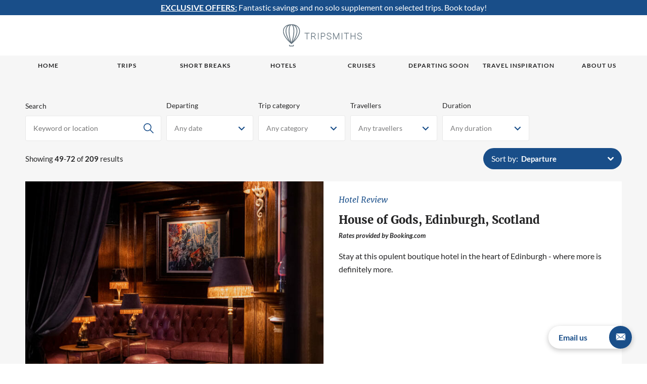

--- FILE ---
content_type: text/html; charset=utf-8
request_url: https://tripsmiths.com/collection/hotel-review?page=3
body_size: 9001
content:
<!DOCTYPE html>
<html lang="en-GB" class="no-js">
<head prefix="og: http://ogp.me/ns#">
<title></title>
<meta content="index,follow" name="robots">
<meta name="viewport" content="width=device-width, initial-scale=1" />
<meta http-equiv="Content-Type" content="text/html; charset=utf-8">
<meta content="Tripsmiths Limited" property="og:site_name">
<meta content="" property="og:title">
<meta content="https://tripsmiths.com/collection/hotel-review?page=3" property="og:url">
<meta content="website" property="og:type">
<link href="https://tripsmiths.com/collection/hotel-review" rel="canonical">
<link href="/images/favicons/favicon.ico?v=3" rel="shortcut icon">
<link href="https://tripsmiths.com/collection/hotel-review?page=4" rel="next">
<link href="https://tripsmiths.com/collection/hotel-review?page=2" rel="prev">

<link href="/css/style.css?m=9d894f29d3" media="all" rel="stylesheet">
<link href="/css/theme/tsm-fallback.css?m=3c13204a6c" media="all" rel="stylesheet">
<!--====================+
 Designed & Built by D3R
 Tel: 0333 800 2288
 Email: info@d3r.com
 Web: https://d3r.com
+=====================-->


<script src="/core/javascript/modernizr2.js?m=f4a65728d9"></script>
<script>

var TRIPSMITHS = TRIPSMITHS || {};

</script>

<script>
if (typeof dataLayer == "undefined") {
    dataLayer = [];
}
dataLayer.push({
    "PageSection": "hotel review",
    "PageType": "index",
    "PageName": "hotel review : index",
    "Page": "3 of 9",
    "isHearst": false
});
dataLayer.push({
    "event": "gtm.js",
    "gtm.start": new Date().getTime(),
});
</script>
<!-- Google Tag Manager -->
<script>(function(w,d,s,l,i){var f=d.getElementsByTagName(s)[0],
j=d.createElement(s),dl=l!='dataLayer'?'&l='+l:'';j.async=true;j.src=
'https://www.googletagmanager.com/gtm.js?id='+i+dl+'';f.parentNode.insertBefore(j,f);
})(window,document,'script','dataLayer','GTM-M67ZLS4');</script>
<!-- End Google Tag Manager --></head>

<body data-request-id="e9b5ba2e1bf608c1" class=" ">
<div id="outer-wrapper" class="outer-wrapper">

<script>
    var base = '';
</script>

    <header class="header">
                                <div class="header__notice-bar" >
            <div class="wrap">
                <div class="richtext header__notice-bar-text" >
                    <p><a href=
"https://tripsmiths.com/collection/exclusive-offers"><strong>EXCLUSIVE
OFFERS:</strong></a> Fantastic savings and no solo supplement on
selected trips. Book today!</p>
                </div>
            </div>
        </div>
        <div class="header__top ">
        <div class="justify justify--va">
                            <div class="header__logo">
                    <a href="/">
                        <svg class="icon-logo" role="img"><use xlink:href="/images/svg-symbols.svg?m=8360f3b241#icon-logo"></use></svg>                    </a>
                </div>
                                </div>
    </div>
    <nav class="header__nav">
        <a class="header__nav__mobile">
            <div class="header__nav__mobile__title">Menu</div>
            <div class="header__nav__mobile__opener">
                <svg class="icon-plus" role="img"><use xlink:href="/images/svg-symbols.svg?m=8360f3b241#icon-plus"></use></svg>                <svg class="icon-minus" role="img"><use xlink:href="/images/svg-symbols.svg?m=8360f3b241#icon-minus"></use></svg>            </div>
        </a>
        <div class="header__nav__inner">
            <a class="header__nav__item " href="/">Home</a>
            <a class="header__nav__item " href="/tours">Trips</a>
                            <a class="header__nav__item " href="/offers">Short breaks</a>
                                                        <a class="header__nav__item " href="/collection/hotel-only">Hotels</a>
                                        <a class="header__nav__item " href="/cruises">Cruises</a>
                                                    <a class="header__nav__item " href="/travel-inspiration">Travel Inspiration</a>
                                                <a class="header__nav__item " href="/about">About us</a>
        </div>
    </nav>

                </header>

<main class="content ">
    

<section class="band band--grey band--flush">
    <div class="wrap wrap--overflow-hidden">
        <form action="" class="filterable filterable--ajax">
            <div class="filterable__toggle l-false s-block js-toggle-filters">
                <div class="filterable__toggle__label">Search tours</div>
                <span class="filterable__toggle__icon filterable__toggle__icon--expand">
                    <svg class="icon-plus" role="img"><use xlink:href="/images/svg-symbols.svg?m=8360f3b241#icon-plus"></use></svg>                </span>
                <span class="filterable__toggle__icon filterable__toggle__icon--collapse">
                    <svg class="icon-minus" role="img"><use xlink:href="/images/svg-symbols.svg?m=8360f3b241#icon-minus"></use></svg>                </span>
            </div>

            <div class="filterable__filters filters">
                <div class="filterable__dimension filterable__dimension--search">
    <div class="filterable__title">Search</div>
            <div class="filterable__input-button">
            <input name="search" id="filterable-location-search" class="input" type="text" value="" placeholder="Keyword or location">
            <div class="filterable__button">
                <button type="submit" class="filterable__submit button">
                    <span>Search</span>
                    <svg class="icon-search" role="img"><use xlink:href="/images/svg-symbols.svg?m=8360f3b241#icon-search"></use></svg>                </button>
            </div>
        </div>
    </div>                                    
<div class="filterable__dimension filterable__dimension--month">
    <div class="filterable__title">Departing</div>
    <div class="faux-select" data-all="Any date" data-itemname="dates">
        <a class="faux-select__input">
            <span class="faux-select__label faux-select__label--placeholder">Any date</span>
            <span class="faux-select__icon faux-select__icon--expand">
                <svg class="icon-select-expand" role="img"><use xlink:href="/images/svg-symbols.svg?m=8360f3b241#icon-select-expand"></use></svg>            </span>
            <span class="faux-select__icon faux-select__icon--collapse">
                <svg class="icon-select-collapse" role="img"><use xlink:href="/images/svg-symbols.svg?m=8360f3b241#icon-select-collapse"></use></svg>            </span>
        </a>
        <div class="faux-select__dropdown">
            <div class="faux-select__options">
                            </div>
        </div>
    </div>
</div>
                                    
<div class="filterable__dimension filterable__dimension--category">
    <div class="filterable__title">Trip category</div>
    <div class="faux-select" data-all="Any category" data-itemname="categories">
        <a class="faux-select__input">
            <span class="faux-select__label faux-select__label--placeholder">Any category</span>
            <span class="faux-select__icon faux-select__icon--expand">
                <svg class="icon-select-expand" role="img"><use xlink:href="/images/svg-symbols.svg?m=8360f3b241#icon-select-expand"></use></svg>            </span>
            <span class="faux-select__icon faux-select__icon--collapse">
                <svg class="icon-select-collapse" role="img"><use xlink:href="/images/svg-symbols.svg?m=8360f3b241#icon-select-collapse"></use></svg>            </span>
        </a>
        <div class="faux-select__dropdown">
            <div class="faux-select__options">
                    <label class="filterable__dimension__label--checkbox"><input type="checkbox"  name="category[]" value="hotel-review" /> <span>Hotel (209)</span></label>            </div>
        </div>
    </div>
</div>
                                    
<div class="filterable__dimension filterable__dimension--travellers">
    <div class="filterable__title">Travellers</div>
    <div class="faux-select" data-all="Any travellers" data-itemname="items">
        <a class="faux-select__input">
            <span class="faux-select__label faux-select__label--placeholder">Any travellers</span>
            <span class="faux-select__icon faux-select__icon--expand">
                <svg class="icon-select-expand" role="img"><use xlink:href="/images/svg-symbols.svg?m=8360f3b241#icon-select-expand"></use></svg>            </span>
            <span class="faux-select__icon faux-select__icon--collapse">
                <svg class="icon-select-collapse" role="img"><use xlink:href="/images/svg-symbols.svg?m=8360f3b241#icon-select-collapse"></use></svg>            </span>
        </a>
        <div class="faux-select__dropdown">
            <div class="faux-select__options">
                    <label class="filterable__dimension__label--checkbox"><input type="checkbox"  name="travellers[]" value="couple" /> <span>Couple (209)</span></label>
    <label class="filterable__dimension__label--checkbox"><input type="checkbox"  name="travellers[]" value="single" /> <span>Single (174)</span></label>
    <label class="filterable__dimension__label--checkbox"><input type="checkbox"  name="travellers[]" value="family" /> <span>Family (171)</span></label>
    <label class="filterable__dimension__label--checkbox"><input type="checkbox"  name="travellers[]" value="group" /> <span>Group (101)</span></label>            </div>
        </div>
    </div>
</div>
                                    
<div class="filterable__dimension filterable__dimension--days">
    <div class="filterable__title">Duration</div>
    <div class="faux-select" data-all="Any duration" data-itemname="items">
        <a class="faux-select__input">
            <span class="faux-select__label">Any duration</span>
            <span class="faux-select__icon faux-select__icon--expand">
                <svg class="icon-select-expand" role="img"><use xlink:href="/images/svg-symbols.svg?m=8360f3b241#icon-select-expand"></use></svg>            </span>
            <span class="faux-select__icon faux-select__icon--collapse">
                <svg class="icon-select-collapse" role="img"><use xlink:href="/images/svg-symbols.svg?m=8360f3b241#icon-select-collapse"></use></svg>            </span>
        </a>
        <div class="faux-select__dropdown">
            <div class="faux-select__options">
                    <label class="filterable__dimension__label--checkbox filterable__dimension__label--disabled"><input type="checkbox"  disabled="disabled"name="days[]" value="1-3" /> <span>1-3 days (0)</span></label>
    <label class="filterable__dimension__label--checkbox filterable__dimension__label--disabled"><input type="checkbox"  disabled="disabled"name="days[]" value="4-8" /> <span>4-8 days (0)</span></label>
    <label class="filterable__dimension__label--checkbox filterable__dimension__label--disabled"><input type="checkbox"  disabled="disabled"name="days[]" value="9-" /> <span>9+ days (0)</span></label>            </div>
        </div>
    </div>
</div>
                            </div>

                        <div class="filterable__overview ">
                <div class="filterable__selections">
                                    </div>
                <a class="clear-filters d3r-hidden"
                   href="/collection/hotel-review">Clear all</a>
            </div>

            <div class="filterable__secondary-header grid grid--flush">
                <div class="l-one-half m-full">
                    <p class="filterable__summary">
                        Showing <span class="js-listing-count-start">49</span>-<span class="js-listing-count-end">72</span> of <span class="js-listing-count-total">209</span> results
                    </p>
                </div>

                <div class="l-one-half m-full">
                    <div class="filterable__sort">
                        <div class="filterable__option filterable__option--sort">
    <label for="sort">Sort by:</label>
    <select id="sort" name="sort">
                            <option selected value="departure">Departure</option>
                    <option  value="duration-long-to-short">Duration (long to short)</option>
                    <option  value="duration-short-to-long">Duration (short to long)</option>
                    <option  value="price-low-to-high">Price (low to high)</option>
                    <option  value="price-high-to-low">Price (high to low)</option>
            </select>
</div>
                    </div>
                </div>
            </div>

            <div class="filterable__results">
                <p class="filterable__feedback filterable__feedback--noresults l-text-center d3r-hidden">There are no results matching your criteria. Please refine your search above.</p>
                <div class="filterable__results__loader">
                    <svg class="icon-loader" role="img"><use xlink:href="/images/svg-symbols.svg?m=8360f3b241#icon-loader"></use></svg>                </div>
                <div class="filterable__results__items">
                    <div class="grid">
                        
<div class="l-full">
    <article class="tour-listing tour-listing--standard">
                        <div class="grid grid--flush grid--flex">
            <div class="tour-listing__col tour-listing__col--image l-one-half ph-full">
                <a
                    href="/offers/house-gods-edinburgh-hotel"
                    class="tour-listing__image-wrapper"
                    data-gacategory="Offers item"
                    data-gaaction="click"
                    data-galabel="Read more"
                >
                                                                    <div class="tour-listing__image">
                                                            <figure class="caption-figure "><picture>
<source media="(min-width: 1000px)" srcset="https://assets.tripsmiths.com/images/listing-640/561671-comfy-booth.jpg">
<source media="(min-width: 681px)" srcset="https://assets.tripsmiths.com/images/listing-480-tall/561683-comfy-booth.jpg">
<source media="(min-width: 360px)" srcset="https://assets.tripsmiths.com/images/listing-480/561684-comfy-booth.jpg">
<img height="240" src="https://assets.tripsmiths.com/images/listing-320/561682-comfy-booth.jpg" width="320">
</picture></figure>                                                    </div>
                                    </a>
            </div>
            <div class="tour-listing__col tour-listing__col--copy l-one-half ph-full">
                <div class="tour-listing__content">
                    <div class="tour-listing__header">
                        <div class="tour-listing__category">Hotel Review</div>
                    </div>
                    <div class="tour-listing__overview">
                        <a
                            href="/offers/house-gods-edinburgh-hotel"
                            class="tour-listing__title"
                            data-gacategory="Offers item"
                            data-gaaction="click"
                            data-galabel="Read more"
                        >
                            <h4>House of Gods, Edinburgh, Scotland</h4>
                        </a>
                        <p class="tour-listing__association ph-false"><i>Rates provided by</i> Booking.com</i></p>

                        <div class="tour-listing__info l-false ph-block">
                                                            <p>
                                                                        from <strong>£217</strong>
                                </p>
                                                        <p>
                                                                    Rates provided by <strong>Booking.com</strong>
                                                            </p>
                                                    </div>

                                                    <div class="tour-listing__intro">
                                <p>Stay at this opulent boutique hotel in the heart of Edinburgh - where more is definitely more.</p>
                            </div>
                                            </div>
                                        <div class="tour-listing__footer justify justify--va">
                                                    <div class="tour-listing__footer__content ph-false">
                                                                                                    <div class="tour-listing__detail tour-listing__detail--large">
                                        From <strong>£217</strong>
                                    </div>
                                                            </div>
                                                <div class="tour-listing__ctas">
                                                                                            <a
                                    href="https://www.booking.com/hotel/gb/house-of-gods-royal-mile.html?aid=2283816&label=ts-house-gods-edinburgh-hotel"
                                    class="tour-listing__cta button button--light"
                                    data-gacategory="Offers item"
                                    data-gaaction="click"
                                    data-galabel="Booking.com Book now"
                                >
                                    <span>Book now</span>
                                </a>
                                                        <a
                                href="/offers/house-gods-edinburgh-hotel"
                                class="tour-listing__cta button button--dark"
                                data-gacategory="Offers item"
                                data-gaaction="click"
                                data-galabel="Read more"
                            >
                                <span>Read our review</span>
                                                            </a>
                        </div>
                    </div>
                                    </div>
            </div>
        </div>
    </article>
</div>
                                
<div class="l-full">
    <article class="tour-listing tour-listing--standard">
                        <div class="grid grid--flush grid--flex">
            <div class="tour-listing__col tour-listing__col--image l-one-half ph-full">
                <a
                    href="/offers/norton-house-edinburgh-hotel"
                    class="tour-listing__image-wrapper"
                    data-gacategory="Offers item"
                    data-gaaction="click"
                    data-galabel="Read more"
                >
                                                                    <div class="tour-listing__image">
                                                            <figure class="caption-figure "><picture>
<source media="(min-width: 1000px)" srcset="https://assets.tripsmiths.com/images/listing-640/561670-indoor-pool.jpg">
<source media="(min-width: 681px)" srcset="https://assets.tripsmiths.com/images/listing-480-tall/561680-indoor-pool.jpg">
<source media="(min-width: 360px)" srcset="https://assets.tripsmiths.com/images/listing-480/561681-indoor-pool.jpg">
<img height="240" src="https://assets.tripsmiths.com/images/listing-320/561679-indoor-pool.jpg" width="320">
</picture></figure>                                                    </div>
                                    </a>
            </div>
            <div class="tour-listing__col tour-listing__col--copy l-one-half ph-full">
                <div class="tour-listing__content">
                    <div class="tour-listing__header">
                        <div class="tour-listing__category">Hotel Review</div>
                    </div>
                    <div class="tour-listing__overview">
                        <a
                            href="/offers/norton-house-edinburgh-hotel"
                            class="tour-listing__title"
                            data-gacategory="Offers item"
                            data-gaaction="click"
                            data-galabel="Read more"
                        >
                            <h4>Norton House Hotel & Spa, Edinburgh, Scotland</h4>
                        </a>
                        <p class="tour-listing__association ph-false"><i>Rates provided by</i> Booking.com</i></p>

                        <div class="tour-listing__info l-false ph-block">
                                                            <p>
                                                                        from <strong>£130</strong>
                                </p>
                                                        <p>
                                                                    Rates provided by <strong>Booking.com</strong>
                                                            </p>
                                                    </div>

                                                    <div class="tour-listing__intro">
                                <p>Stay at a stunning Victorian country-house hotel and make the most of the facilities, including extensive grounds, award-winning dining and ultimate relaxation in the spa</p>
                            </div>
                                            </div>
                                        <div class="tour-listing__footer justify justify--va">
                                                    <div class="tour-listing__footer__content ph-false">
                                                                                                    <div class="tour-listing__detail tour-listing__detail--large">
                                        From <strong>£130</strong>
                                    </div>
                                                            </div>
                                                <div class="tour-listing__ctas">
                                                                                            <a
                                    href="https://www.booking.com/hotel/gb/nortonhouse.html?aid=2283816&label=ts-norton-house-edinburgh-hotel"
                                    class="tour-listing__cta button button--light"
                                    data-gacategory="Offers item"
                                    data-gaaction="click"
                                    data-galabel="Booking.com Book now"
                                >
                                    <span>Book now</span>
                                </a>
                                                        <a
                                href="/offers/norton-house-edinburgh-hotel"
                                class="tour-listing__cta button button--dark"
                                data-gacategory="Offers item"
                                data-gaaction="click"
                                data-galabel="Read more"
                            >
                                <span>Read our review</span>
                                                            </a>
                        </div>
                    </div>
                                    </div>
            </div>
        </div>
    </article>
</div>
                                
<div class="l-full">
    <article class="tour-listing tour-listing--standard">
                        <div class="grid grid--flush grid--flex">
            <div class="tour-listing__col tour-listing__col--image l-one-half ph-full">
                <a
                    href="/offers/indigo-edinburgh-hotel"
                    class="tour-listing__image-wrapper"
                    data-gacategory="Offers item"
                    data-gaaction="click"
                    data-galabel="Read more"
                >
                                                                        <div class="tour-listing__experts">
                                <div class="experts">
                </div>
                            </div>
                                                <div class="tour-listing__image">
                                                            <figure class="caption-figure "><picture>
<source media="(min-width: 1000px)" srcset="https://assets.tripsmiths.com/images/listing-640/425196-73377-hotel-indigo-edinburgh-facade-evening.jpg">
<source media="(min-width: 681px)" srcset="https://assets.tripsmiths.com/images/listing-480-tall/425197-73377-hotel-indigo-edinburgh-facade-evening.jpg">
<source media="(min-width: 360px)" srcset="https://assets.tripsmiths.com/images/listing-480/425198-73377-hotel-indigo-edinburgh-facade-evening.jpg">
<img height="240" src="https://assets.tripsmiths.com/images/listing-320/425195-73377-hotel-indigo-edinburgh-facade-evening.jpg" width="320">
</picture></figure>                                                    </div>
                                    </a>
            </div>
            <div class="tour-listing__col tour-listing__col--copy l-one-half ph-full">
                <div class="tour-listing__content">
                    <div class="tour-listing__header">
                        <div class="tour-listing__category">Hotel Review</div>
                    </div>
                    <div class="tour-listing__overview">
                        <a
                            href="/offers/indigo-edinburgh-hotel"
                            class="tour-listing__title"
                            data-gacategory="Offers item"
                            data-gaaction="click"
                            data-galabel="Read more"
                        >
                            <h4>Hotel Indigo Edinburgh, Scotland</h4>
                        </a>
                        <p class="tour-listing__association ph-false"><i>Rates provided by</i> Booking.com</i></p>

                        <div class="tour-listing__info l-false ph-block">
                                                            <p>
                                                                        from <strong>£129</strong>
                                </p>
                                                        <p>
                                                                    Rates provided by <strong>Booking.com</strong>
                                                            </p>
                                                    </div>

                                                    <div class="tour-listing__intro">
                                <p>Stay in a boutique hotel in an ideal location for exploring Edinburgh, before returning to your fuss-free room for relaxation</p>
                            </div>
                                            </div>
                                        <div class="tour-listing__footer justify justify--va">
                                                    <div class="tour-listing__footer__content ph-false">
                                                                                                    <div class="tour-listing__detail tour-listing__detail--large">
                                        From <strong>£129</strong>
                                    </div>
                                                            </div>
                                                <div class="tour-listing__ctas">
                                                                                            <a
                                    href="https://www.booking.com/hotel/gb/indigo-edinburgh.html?aid=2283816&label=ts-indigo-edinburgh-hotel"
                                    class="tour-listing__cta button button--light"
                                    data-gacategory="Offers item"
                                    data-gaaction="click"
                                    data-galabel="Booking.com Book now"
                                >
                                    <span>Book now</span>
                                </a>
                                                        <a
                                href="/offers/indigo-edinburgh-hotel"
                                class="tour-listing__cta button button--dark"
                                data-gacategory="Offers item"
                                data-gaaction="click"
                                data-galabel="Read more"
                            >
                                <span>Read our review</span>
                                                            </a>
                        </div>
                    </div>
                                    </div>
            </div>
        </div>
    </article>
</div>
                                
<div class="l-full">
    <article class="tour-listing tour-listing--standard">
                        <div class="grid grid--flush grid--flex">
            <div class="tour-listing__col tour-listing__col--image l-one-half ph-full">
                <a
                    href="/offers/tigerlily-edinburgh-hotel"
                    class="tour-listing__image-wrapper"
                    data-gacategory="Offers item"
                    data-gaaction="click"
                    data-galabel="Read more"
                >
                                                                        <div class="tour-listing__experts">
                                <div class="experts">
                </div>
                            </div>
                                                <div class="tour-listing__image">
                                                            <figure class="caption-figure "><picture>
<source media="(min-width: 1000px)" srcset="https://assets.tripsmiths.com/images/listing-640/404974-75051-img-6674.jpg">
<source media="(min-width: 681px)" srcset="https://assets.tripsmiths.com/images/listing-480-tall/404975-75051-img-6674.jpg">
<source media="(min-width: 360px)" srcset="https://assets.tripsmiths.com/images/listing-480/404976-75051-img-6674.jpg">
<img height="240" src="https://assets.tripsmiths.com/images/listing-320/404973-75051-img-6674.jpg" width="320">
</picture></figure>                                                    </div>
                                    </a>
            </div>
            <div class="tour-listing__col tour-listing__col--copy l-one-half ph-full">
                <div class="tour-listing__content">
                    <div class="tour-listing__header">
                        <div class="tour-listing__category">Hotel Review</div>
                    </div>
                    <div class="tour-listing__overview">
                        <a
                            href="/offers/tigerlily-edinburgh-hotel"
                            class="tour-listing__title"
                            data-gacategory="Offers item"
                            data-gaaction="click"
                            data-galabel="Read more"
                        >
                            <h4>Tigerlily, Edinburgh, Scotland</h4>
                        </a>
                        <p class="tour-listing__association ph-false"><i>Rates provided by</i> Booking.com</i></p>

                        <div class="tour-listing__info l-false ph-block">
                                                            <p>
                                                                        from <strong>£214.38</strong>
                                </p>
                                                        <p>
                                                                    Rates provided by <strong>Booking.com</strong>
                                                            </p>
                                                    </div>

                                                    <div class="tour-listing__intro">
                                <p>Stay on fashionable George Street at this glamorous hotel with an exciting Asian restaurant and decadent marble-topped bar </p>
                            </div>
                                            </div>
                                        <div class="tour-listing__footer justify justify--va">
                                                    <div class="tour-listing__footer__content ph-false">
                                                                                                    <div class="tour-listing__detail tour-listing__detail--large">
                                        From <strong>£214.38</strong>
                                    </div>
                                                            </div>
                                                <div class="tour-listing__ctas">
                                                                                            <a
                                    href="https://www.booking.com/hotel/gb/tigerlily.html?aid=2283816&label=ts-tigerlily-edinburgh-hotel"
                                    class="tour-listing__cta button button--light"
                                    data-gacategory="Offers item"
                                    data-gaaction="click"
                                    data-galabel="Booking.com Book now"
                                >
                                    <span>Book now</span>
                                </a>
                                                        <a
                                href="/offers/tigerlily-edinburgh-hotel"
                                class="tour-listing__cta button button--dark"
                                data-gacategory="Offers item"
                                data-gaaction="click"
                                data-galabel="Read more"
                            >
                                <span>Read our review</span>
                                                            </a>
                        </div>
                    </div>
                                    </div>
            </div>
        </div>
    </article>
</div>
                                
<div class="l-full">
    <article class="tour-listing tour-listing--standard">
                        <div class="grid grid--flush grid--flex">
            <div class="tour-listing__col tour-listing__col--image l-one-half ph-full">
                <a
                    href="/offers/prestonfield-house-edinburgh-hotel"
                    class="tour-listing__image-wrapper"
                    data-gacategory="Offers item"
                    data-gaaction="click"
                    data-galabel="Read more"
                >
                                                                        <div class="tour-listing__experts">
                                <div class="experts">
                </div>
                            </div>
                                                <div class="tour-listing__image">
                                                            <figure class="caption-figure "><picture>
<source media="(min-width: 1000px)" srcset="https://assets.tripsmiths.com/images/listing-640/465393-63205-52.jpg">
<source media="(min-width: 681px)" srcset="https://assets.tripsmiths.com/images/listing-480-tall/465394-63205-52.jpg">
<source media="(min-width: 360px)" srcset="https://assets.tripsmiths.com/images/listing-480/465395-63205-52.jpg">
<img height="240" src="https://assets.tripsmiths.com/images/listing-320/465392-63205-52.jpg" width="320">
</picture></figure>                                                    </div>
                                    </a>
            </div>
            <div class="tour-listing__col tour-listing__col--copy l-one-half ph-full">
                <div class="tour-listing__content">
                    <div class="tour-listing__header">
                        <div class="tour-listing__category">Hotel Review</div>
                    </div>
                    <div class="tour-listing__overview">
                        <a
                            href="/offers/prestonfield-house-edinburgh-hotel"
                            class="tour-listing__title"
                            data-gacategory="Offers item"
                            data-gaaction="click"
                            data-galabel="Read more"
                        >
                            <h4>Prestonfield House, Edinburgh, Scotland</h4>
                        </a>
                        <p class="tour-listing__association ph-false"><i>Rates provided by</i> Booking.com</i></p>

                        <div class="tour-listing__info l-false ph-block">
                                                            <p>
                                                                        from <strong>£320</strong>
                                </p>
                                                        <p>
                                                                    Rates provided by <strong>Booking.com</strong>
                                                            </p>
                                                    </div>

                                                    <div class="tour-listing__intro">
                                <p>Stay in an opulent country-house hotel surrounded by idyllic parkland, and you'll be surprised to know Edinburgh city centre is only ten minutes away</p>
                            </div>
                                            </div>
                                        <div class="tour-listing__footer justify justify--va">
                                                    <div class="tour-listing__footer__content ph-false">
                                                                                                    <div class="tour-listing__detail tour-listing__detail--large">
                                        From <strong>£320</strong>
                                    </div>
                                                            </div>
                                                <div class="tour-listing__ctas">
                                                                                            <a
                                    href="https://www.booking.com/hotel/gb/prestonfield-house.html?aid=2283816&label=ts-prestonfield-house-edinburgh-hotel"
                                    class="tour-listing__cta button button--light"
                                    data-gacategory="Offers item"
                                    data-gaaction="click"
                                    data-galabel="Booking.com Book now"
                                >
                                    <span>Book now</span>
                                </a>
                                                        <a
                                href="/offers/prestonfield-house-edinburgh-hotel"
                                class="tour-listing__cta button button--dark"
                                data-gacategory="Offers item"
                                data-gaaction="click"
                                data-galabel="Read more"
                            >
                                <span>Read our review</span>
                                                            </a>
                        </div>
                    </div>
                                    </div>
            </div>
        </div>
    </article>
</div>
                                
<div class="l-full">
    <article class="tour-listing tour-listing--standard">
                        <div class="grid grid--flush grid--flex">
            <div class="tour-listing__col tour-listing__col--image l-one-half ph-full">
                <a
                    href="/offers/cheval-old-town-chambers-edinburgh-hotel"
                    class="tour-listing__image-wrapper"
                    data-gacategory="Offers item"
                    data-gaaction="click"
                    data-galabel="Read more"
                >
                                                                        <div class="tour-listing__experts">
                                <div class="experts">
                </div>
                            </div>
                                                <div class="tour-listing__image">
                                                            <figure class="caption-figure "><picture>
<source media="(min-width: 1000px)" srcset="https://assets.tripsmiths.com/images/listing-640/404880-72625-cotc-retail-space-1.jpg">
<source media="(min-width: 681px)" srcset="https://assets.tripsmiths.com/images/listing-480-tall/404881-72625-cotc-retail-space-1.jpg">
<source media="(min-width: 360px)" srcset="https://assets.tripsmiths.com/images/listing-480/404882-72625-cotc-retail-space-1.jpg">
<img height="240" src="https://assets.tripsmiths.com/images/listing-320/404879-72625-cotc-retail-space-1.jpg" width="320">
</picture></figure>                                                    </div>
                                    </a>
            </div>
            <div class="tour-listing__col tour-listing__col--copy l-one-half ph-full">
                <div class="tour-listing__content">
                    <div class="tour-listing__header">
                        <div class="tour-listing__category">Hotel Review</div>
                    </div>
                    <div class="tour-listing__overview">
                        <a
                            href="/offers/cheval-old-town-chambers-edinburgh-hotel"
                            class="tour-listing__title"
                            data-gacategory="Offers item"
                            data-gaaction="click"
                            data-galabel="Read more"
                        >
                            <h4>Cheval Old Town Chambers, Edinburgh, Scotland</h4>
                        </a>
                        <p class="tour-listing__association ph-false"><i>Rates provided by</i> Booking.com</i></p>

                        <div class="tour-listing__info l-false ph-block">
                                                            <p>
                                                                        from <strong>£200</strong>
                                </p>
                                                        <p>
                                                                    Rates provided by <strong>Booking.com</strong>
                                                            </p>
                                                    </div>

                                                    <div class="tour-listing__intro">
                                <p>Stay in a luxurious apartment with a fully-equipped kitchenette in a fantastic location close to the Royal Mile</p>
                            </div>
                                            </div>
                                        <div class="tour-listing__footer justify justify--va">
                                                    <div class="tour-listing__footer__content ph-false">
                                                                                                    <div class="tour-listing__detail tour-listing__detail--large">
                                        From <strong>£200</strong>
                                    </div>
                                                            </div>
                                                <div class="tour-listing__ctas">
                                                                                            <a
                                    href="https://www.booking.com/hotel/gb/the-chambers-edinburgh.html?aid=2283816&label=ts-cheval-old-town-chambers-edinburgh-hotel"
                                    class="tour-listing__cta button button--light"
                                    data-gacategory="Offers item"
                                    data-gaaction="click"
                                    data-galabel="Booking.com Book now"
                                >
                                    <span>Book now</span>
                                </a>
                                                        <a
                                href="/offers/cheval-old-town-chambers-edinburgh-hotel"
                                class="tour-listing__cta button button--dark"
                                data-gacategory="Offers item"
                                data-gaaction="click"
                                data-galabel="Read more"
                            >
                                <span>Read our review</span>
                                                            </a>
                        </div>
                    </div>
                                    </div>
            </div>
        </div>
    </article>
</div>
                                
<div class="l-full">
    <article class="tour-listing tour-listing--standard">
                        <div class="grid grid--flush grid--flex">
            <div class="tour-listing__col tour-listing__col--image l-one-half ph-full">
                <a
                    href="/offers/malmaison-edinburgh-hotel"
                    class="tour-listing__image-wrapper"
                    data-gacategory="Offers item"
                    data-gaaction="click"
                    data-galabel="Read more"
                >
                                                                        <div class="tour-listing__experts">
                                <div class="experts">
                </div>
                            </div>
                                                <div class="tour-listing__image">
                                                            <figure class="caption-figure "><picture>
<source media="(min-width: 1000px)" srcset="https://assets.tripsmiths.com/images/listing-640/404980-63160-163369011-501061304604211-4296202482931064352-n.jpg">
<source media="(min-width: 681px)" srcset="https://assets.tripsmiths.com/images/listing-480-tall/404981-63160-163369011-501061304604211-4296202482931064352-n.jpg">
<source media="(min-width: 360px)" srcset="https://assets.tripsmiths.com/images/listing-480/404982-63160-163369011-501061304604211-4296202482931064352-n.jpg">
<img height="240" src="https://assets.tripsmiths.com/images/listing-320/404979-63160-163369011-501061304604211-4296202482931064352-n.jpg" width="320">
</picture></figure>                                                    </div>
                                    </a>
            </div>
            <div class="tour-listing__col tour-listing__col--copy l-one-half ph-full">
                <div class="tour-listing__content">
                    <div class="tour-listing__header">
                        <div class="tour-listing__category">Hotel Review</div>
                    </div>
                    <div class="tour-listing__overview">
                        <a
                            href="/offers/malmaison-edinburgh-hotel"
                            class="tour-listing__title"
                            data-gacategory="Offers item"
                            data-gaaction="click"
                            data-galabel="Read more"
                        >
                            <h4>Malmaison Edinburgh City, Scotland</h4>
                        </a>
                        <p class="tour-listing__association ph-false"><i>Rates provided by</i> Booking.com</i></p>

                        <div class="tour-listing__info l-false ph-block">
                                                            <p>
                                                                        from <strong>£149</strong>
                                </p>
                                                        <p>
                                                                    Rates provided by <strong>Booking.com</strong>
                                                            </p>
                                                    </div>

                                                    <div class="tour-listing__intro">
                                <p>Stay close to the New Town in this beautiful Georgian townhouse hotel with its boutique-feel rooms and modern dining</p>
                            </div>
                                            </div>
                                        <div class="tour-listing__footer justify justify--va">
                                                    <div class="tour-listing__footer__content ph-false">
                                                                                                    <div class="tour-listing__detail tour-listing__detail--large">
                                        From <strong>£149</strong>
                                    </div>
                                                            </div>
                                                <div class="tour-listing__ctas">
                                                                                            <a
                                    href="https://www.booking.com/hotel/gb/malmaison-edinburgh-st-andrews-square.html?aid=2283816&label=ts-malmaison-edinburgh-hotel"
                                    class="tour-listing__cta button button--light"
                                    data-gacategory="Offers item"
                                    data-gaaction="click"
                                    data-galabel="Booking.com Book now"
                                >
                                    <span>Book now</span>
                                </a>
                                                        <a
                                href="/offers/malmaison-edinburgh-hotel"
                                class="tour-listing__cta button button--dark"
                                data-gacategory="Offers item"
                                data-gaaction="click"
                                data-galabel="Read more"
                            >
                                <span>Read our review</span>
                                                            </a>
                        </div>
                    </div>
                                    </div>
            </div>
        </div>
    </article>
</div>
                                
<div class="l-full">
    <article class="tour-listing tour-listing--standard">
                        <div class="grid grid--flush grid--flex">
            <div class="tour-listing__col tour-listing__col--image l-one-half ph-full">
                <a
                    href="/offers/fraser-suites-edinburgh-hotel"
                    class="tour-listing__image-wrapper"
                    data-gacategory="Offers item"
                    data-gaaction="click"
                    data-galabel="Read more"
                >
                                                                        <div class="tour-listing__experts">
                                <div class="experts">
                </div>
                            </div>
                                                <div class="tour-listing__image">
                                                            <figure class="caption-figure "><picture>
<source media="(min-width: 1000px)" srcset="https://assets.tripsmiths.com/images/listing-640/404938-63178-princes-suite-1.jpg">
<source media="(min-width: 681px)" srcset="https://assets.tripsmiths.com/images/listing-480-tall/404939-63178-princes-suite-1.jpg">
<source media="(min-width: 360px)" srcset="https://assets.tripsmiths.com/images/listing-480/404940-63178-princes-suite-1.jpg">
<img height="240" src="https://assets.tripsmiths.com/images/listing-320/404937-63178-princes-suite-1.jpg" width="320">
</picture></figure>                                                    </div>
                                    </a>
            </div>
            <div class="tour-listing__col tour-listing__col--copy l-one-half ph-full">
                <div class="tour-listing__content">
                    <div class="tour-listing__header">
                        <div class="tour-listing__category">Hotel Review</div>
                    </div>
                    <div class="tour-listing__overview">
                        <a
                            href="/offers/fraser-suites-edinburgh-hotel"
                            class="tour-listing__title"
                            data-gacategory="Offers item"
                            data-gaaction="click"
                            data-galabel="Read more"
                        >
                            <h4>Fraser Suites, Edinburgh, Scotland</h4>
                        </a>
                        <p class="tour-listing__association ph-false"><i>Rates provided by</i> Booking.com</i></p>

                        <div class="tour-listing__info l-false ph-block">
                                                            <p>
                                                                        from <strong>£145</strong>
                                </p>
                                                        <p>
                                                                    Rates provided by <strong>Booking.com</strong>
                                                            </p>
                                                    </div>

                                                    <div class="tour-listing__intro">
                                <p>Stay in a luxurious yet contemporary apartment close to the Royal Mile, in an ideal location for exploring Edinburgh</p>
                            </div>
                                            </div>
                                        <div class="tour-listing__footer justify justify--va">
                                                    <div class="tour-listing__footer__content ph-false">
                                                                                                    <div class="tour-listing__detail tour-listing__detail--large">
                                        From <strong>£145</strong>
                                    </div>
                                                            </div>
                                                <div class="tour-listing__ctas">
                                                                                            <a
                                    href="https://www.booking.com/hotel/gb/fraser-suites-edinburgh.html?aid=2283816&label=ts-fraser-suites-edinburgh-hotel"
                                    class="tour-listing__cta button button--light"
                                    data-gacategory="Offers item"
                                    data-gaaction="click"
                                    data-galabel="Booking.com Book now"
                                >
                                    <span>Book now</span>
                                </a>
                                                        <a
                                href="/offers/fraser-suites-edinburgh-hotel"
                                class="tour-listing__cta button button--dark"
                                data-gacategory="Offers item"
                                data-gaaction="click"
                                data-galabel="Read more"
                            >
                                <span>Read our review</span>
                                                            </a>
                        </div>
                    </div>
                                    </div>
            </div>
        </div>
    </article>
</div>
                                
<div class="l-full">
    <article class="tour-listing tour-listing--standard">
                        <div class="grid grid--flush grid--flex">
            <div class="tour-listing__col tour-listing__col--image l-one-half ph-full">
                <a
                    href="/offers/cheval-edinburgh-grand-hotel"
                    class="tour-listing__image-wrapper"
                    data-gacategory="Offers item"
                    data-gaaction="click"
                    data-galabel="Read more"
                >
                                                                        <div class="tour-listing__experts">
                                <div class="experts">
                </div>
                            </div>
                                                <div class="tour-listing__image">
                                                            <figure class="caption-figure "><picture>
<source media="(min-width: 1000px)" srcset="https://assets.tripsmiths.com/images/listing-640/404913-72742-the-directors-suite-living-area.jpg">
<source media="(min-width: 681px)" srcset="https://assets.tripsmiths.com/images/listing-480-tall/404914-72742-the-directors-suite-living-area.jpg">
<source media="(min-width: 360px)" srcset="https://assets.tripsmiths.com/images/listing-480/404915-72742-the-directors-suite-living-area.jpg">
<img height="240" src="https://assets.tripsmiths.com/images/listing-320/404912-72742-the-directors-suite-living-area.jpg" width="320">
</picture></figure>                                                    </div>
                                    </a>
            </div>
            <div class="tour-listing__col tour-listing__col--copy l-one-half ph-full">
                <div class="tour-listing__content">
                    <div class="tour-listing__header">
                        <div class="tour-listing__category">Hotel Review</div>
                    </div>
                    <div class="tour-listing__overview">
                        <a
                            href="/offers/cheval-edinburgh-grand-hotel"
                            class="tour-listing__title"
                            data-gacategory="Offers item"
                            data-gaaction="click"
                            data-galabel="Read more"
                        >
                            <h4>Cheval The Edinburgh Grand, Scotland</h4>
                        </a>
                        <p class="tour-listing__association ph-false"><i>Rates provided by</i> Booking.com</i></p>

                        <div class="tour-listing__info l-false ph-block">
                                                            <p>
                                                                        from <strong>£240</strong>
                                </p>
                                                        <p>
                                                                    Rates provided by <strong>Booking.com</strong>
                                                            </p>
                                                    </div>

                                                    <div class="tour-listing__intro">
                                <p>Stay in a sleek hotel in Edinburgh's New Town overlooking St Andrew Square, and enjoy five-star service and traditional dining</p>
                            </div>
                                            </div>
                                        <div class="tour-listing__footer justify justify--va">
                                                    <div class="tour-listing__footer__content ph-false">
                                                                                                    <div class="tour-listing__detail tour-listing__detail--large">
                                        From <strong>£240</strong>
                                    </div>
                                                            </div>
                                                <div class="tour-listing__ctas">
                                                                                            <a
                                    href="https://www.booking.com/hotel/gb/the-edinburgh-grand.html?aid=2283816&label=ts-cheval-edinburgh-grand-hotel"
                                    class="tour-listing__cta button button--light"
                                    data-gacategory="Offers item"
                                    data-gaaction="click"
                                    data-galabel="Booking.com Book now"
                                >
                                    <span>Book now</span>
                                </a>
                                                        <a
                                href="/offers/cheval-edinburgh-grand-hotel"
                                class="tour-listing__cta button button--dark"
                                data-gacategory="Offers item"
                                data-gaaction="click"
                                data-galabel="Read more"
                            >
                                <span>Read our review</span>
                                                            </a>
                        </div>
                    </div>
                                    </div>
            </div>
        </div>
    </article>
</div>
                                
<div class="l-full">
    <article class="tour-listing tour-listing--standard">
                        <div class="grid grid--flush grid--flex">
            <div class="tour-listing__col tour-listing__col--image l-one-half ph-full">
                <a
                    href="/offers/scotsman-edinburgh-hotel"
                    class="tour-listing__image-wrapper"
                    data-gacategory="Offers item"
                    data-gaaction="click"
                    data-galabel="Read more"
                >
                                                                        <div class="tour-listing__experts">
                                <div class="experts">
                </div>
                            </div>
                                                <div class="tour-listing__image">
                                                            <figure class="caption-figure "><picture>
<source media="(min-width: 1000px)" srcset="https://assets.tripsmiths.com/images/listing-640/404745-74988-185063184-1120438795136768-3802127904348074844-n.jpg">
<source media="(min-width: 681px)" srcset="https://assets.tripsmiths.com/images/listing-480-tall/404746-74988-185063184-1120438795136768-3802127904348074844-n.jpg">
<source media="(min-width: 360px)" srcset="https://assets.tripsmiths.com/images/listing-480/404747-74988-185063184-1120438795136768-3802127904348074844-n.jpg">
<img height="240" src="https://assets.tripsmiths.com/images/listing-320/404744-74988-185063184-1120438795136768-3802127904348074844-n.jpg" width="320">
</picture></figure>                                                    </div>
                                    </a>
            </div>
            <div class="tour-listing__col tour-listing__col--copy l-one-half ph-full">
                <div class="tour-listing__content">
                    <div class="tour-listing__header">
                        <div class="tour-listing__category">Hotel Review</div>
                    </div>
                    <div class="tour-listing__overview">
                        <a
                            href="/offers/scotsman-edinburgh-hotel"
                            class="tour-listing__title"
                            data-gacategory="Offers item"
                            data-gaaction="click"
                            data-galabel="Read more"
                        >
                            <h4>The Scotsman Hotel, Edinburgh, Scotland</h4>
                        </a>
                        <p class="tour-listing__association ph-false"><i>Rates provided by</i> Booking.com</i></p>

                        <div class="tour-listing__info l-false ph-block">
                                                            <p>
                                                                        from <strong>£312.75</strong>
                                </p>
                                                        <p>
                                                                    Rates provided by <strong>Booking.com</strong>
                                                            </p>
                                                    </div>

                                                    <div class="tour-listing__intro">
                                <p>Stay in this grand Edwardian hotel, formerly the offices of The Scotsman newspaper, and dine at the Grand Café or watch a movie in the Art Deco cinema</p>
                            </div>
                                            </div>
                                        <div class="tour-listing__footer justify justify--va">
                                                    <div class="tour-listing__footer__content ph-false">
                                                                                                    <div class="tour-listing__detail tour-listing__detail--large">
                                        From <strong>£312.75</strong>
                                    </div>
                                                            </div>
                                                <div class="tour-listing__ctas">
                                                                                            <a
                                    href="https://www.booking.com/hotel/gb/thescotsmanhotel.html?aid=2283816&label=ts-scotsman-edinburgh-hotel"
                                    class="tour-listing__cta button button--light"
                                    data-gacategory="Offers item"
                                    data-gaaction="click"
                                    data-galabel="Booking.com Book now"
                                >
                                    <span>Book now</span>
                                </a>
                                                        <a
                                href="/offers/scotsman-edinburgh-hotel"
                                class="tour-listing__cta button button--dark"
                                data-gacategory="Offers item"
                                data-gaaction="click"
                                data-galabel="Read more"
                            >
                                <span>Read our review</span>
                                                            </a>
                        </div>
                    </div>
                                    </div>
            </div>
        </div>
    </article>
</div>
                                
<div class="l-full">
    <article class="tour-listing tour-listing--standard">
                        <div class="grid grid--flush grid--flex">
            <div class="tour-listing__col tour-listing__col--image l-one-half ph-full">
                <a
                    href="/offers/abercorn-edinburgh-hotel"
                    class="tour-listing__image-wrapper"
                    data-gacategory="Offers item"
                    data-gaaction="click"
                    data-galabel="Read more"
                >
                                                                    <div class="tour-listing__image">
                                                            <figure class="caption-figure "><picture>
<source media="(min-width: 1000px)" srcset="https://assets.tripsmiths.com/images/listing-640/561668-conservatory.jpg">
<source media="(min-width: 681px)" srcset="https://assets.tripsmiths.com/images/listing-480-tall/561686-conservatory.jpg">
<source media="(min-width: 360px)" srcset="https://assets.tripsmiths.com/images/listing-480/561687-conservatory.jpg">
<img height="240" src="https://assets.tripsmiths.com/images/listing-320/561685-conservatory.jpg" width="320">
</picture></figure>                                                    </div>
                                    </a>
            </div>
            <div class="tour-listing__col tour-listing__col--copy l-one-half ph-full">
                <div class="tour-listing__content">
                    <div class="tour-listing__header">
                        <div class="tour-listing__category">Hotel Review</div>
                    </div>
                    <div class="tour-listing__overview">
                        <a
                            href="/offers/abercorn-edinburgh-hotel"
                            class="tour-listing__title"
                            data-gacategory="Offers item"
                            data-gaaction="click"
                            data-galabel="Read more"
                        >
                            <h4>Abercorn Guest House, Edinburgh, Scotland</h4>
                        </a>
                        <p class="tour-listing__association ph-false"><i>Rates provided by</i> Booking.com</i></p>

                        <div class="tour-listing__info l-false ph-block">
                                                            <p>
                                                                        from <strong>£162</strong>
                                </p>
                                                        <p>
                                                                    Rates provided by <strong>Booking.com</strong>
                                                            </p>
                                                    </div>

                                                    <div class="tour-listing__intro">
                                <p>Stay at a four-star B&B with friendly hosts and a great breakfast on the outskirts of the city, just five minutes' walk from the beach</p>
                            </div>
                                            </div>
                                        <div class="tour-listing__footer justify justify--va">
                                                    <div class="tour-listing__footer__content ph-false">
                                                                                                    <div class="tour-listing__detail tour-listing__detail--large">
                                        From <strong>£162</strong>
                                    </div>
                                                            </div>
                                                <div class="tour-listing__ctas">
                                                                                            <a
                                    href="https://www.booking.com/hotel/gb/abercorn-guest-house.html?aid=2283816&label=ts-abercorn-edinburgh-hotel"
                                    class="tour-listing__cta button button--light"
                                    data-gacategory="Offers item"
                                    data-gaaction="click"
                                    data-galabel="Booking.com Book now"
                                >
                                    <span>Book now</span>
                                </a>
                                                        <a
                                href="/offers/abercorn-edinburgh-hotel"
                                class="tour-listing__cta button button--dark"
                                data-gacategory="Offers item"
                                data-gaaction="click"
                                data-galabel="Read more"
                            >
                                <span>Read our review</span>
                                                            </a>
                        </div>
                    </div>
                                    </div>
            </div>
        </div>
    </article>
</div>
                                
<div class="l-full">
    <article class="tour-listing tour-listing--standard">
                        <div class="grid grid--flush grid--flex">
            <div class="tour-listing__col tour-listing__col--image l-one-half ph-full">
                <a
                    href="/offers/royal-scots-club-edinburgh-hotel"
                    class="tour-listing__image-wrapper"
                    data-gacategory="Offers item"
                    data-gaaction="click"
                    data-galabel="Read more"
                >
                                                                    <div class="tour-listing__image">
                                                            <figure class="caption-figure "><picture>
<source media="(min-width: 1000px)" srcset="https://assets.tripsmiths.com/images/listing-640/406336-29810-108153255.jpg">
<source media="(min-width: 681px)" srcset="https://assets.tripsmiths.com/images/listing-480-tall/561689-29810-108153255.jpg">
<source media="(min-width: 360px)" srcset="https://assets.tripsmiths.com/images/listing-480/561690-29810-108153255.jpg">
<img height="240" src="https://assets.tripsmiths.com/images/listing-320/561688-29810-108153255.jpg" width="320">
</picture></figure>                                                    </div>
                                    </a>
            </div>
            <div class="tour-listing__col tour-listing__col--copy l-one-half ph-full">
                <div class="tour-listing__content">
                    <div class="tour-listing__header">
                        <div class="tour-listing__category">Hotel Review</div>
                    </div>
                    <div class="tour-listing__overview">
                        <a
                            href="/offers/royal-scots-club-edinburgh-hotel"
                            class="tour-listing__title"
                            data-gacategory="Offers item"
                            data-gaaction="click"
                            data-galabel="Read more"
                        >
                            <h4>Royal Scots Club, Edinburgh, Scotland</h4>
                        </a>
                        <p class="tour-listing__association ph-false"><i>Rates provided by</i> Booking.com</i></p>

                        <div class="tour-listing__info l-false ph-block">
                                                            <p>
                                                                        from <strong>£126</strong>
                                </p>
                                                        <p>
                                                                    Rates provided by <strong>Booking.com</strong>
                                                            </p>
                                                    </div>

                                                    <div class="tour-listing__intro">
                                <p>Stay at this charming and luxurious hotel with a cosy members' club feel, exceptional service and traditional dining room</p>
                            </div>
                                            </div>
                                        <div class="tour-listing__footer justify justify--va">
                                                    <div class="tour-listing__footer__content ph-false">
                                                                                                    <div class="tour-listing__detail tour-listing__detail--large">
                                        From <strong>£126</strong>
                                    </div>
                                                            </div>
                                                <div class="tour-listing__ctas">
                                                                                            <a
                                    href="https://www.booking.com/hotel/gb/royscotsclub.html?aid=2283816&label=ts-royal-scots-club-edinburgh-hotel"
                                    class="tour-listing__cta button button--light"
                                    data-gacategory="Offers item"
                                    data-gaaction="click"
                                    data-galabel="Booking.com Book now"
                                >
                                    <span>Book now</span>
                                </a>
                                                        <a
                                href="/offers/royal-scots-club-edinburgh-hotel"
                                class="tour-listing__cta button button--dark"
                                data-gacategory="Offers item"
                                data-gaaction="click"
                                data-galabel="Read more"
                            >
                                <span>Read our review</span>
                                                            </a>
                        </div>
                    </div>
                                    </div>
            </div>
        </div>
    </article>
</div>
                                
<div class="l-full">
    <article class="tour-listing tour-listing--standard">
                        <div class="grid grid--flush grid--flex">
            <div class="tour-listing__col tour-listing__col--image l-one-half ph-full">
                <a
                    href="/offers/21212-edinburgh-hotel"
                    class="tour-listing__image-wrapper"
                    data-gacategory="Offers item"
                    data-gaaction="click"
                    data-galabel="Read more"
                >
                                                                    <div class="tour-listing__image">
                                                            <figure class="caption-figure "><picture>
<source media="(min-width: 1000px)" srcset="https://assets.tripsmiths.com/images/listing-640/406316-39564-ge2-0016.jpg">
<source media="(min-width: 681px)" srcset="https://assets.tripsmiths.com/images/listing-480-tall/406317-39564-ge2-0016.jpg">
<source media="(min-width: 360px)" srcset="https://assets.tripsmiths.com/images/listing-480/406318-39564-ge2-0016.jpg">
<img height="240" src="https://assets.tripsmiths.com/images/listing-320/406315-39564-ge2-0016.jpg" width="320">
</picture></figure>                                                    </div>
                                    </a>
            </div>
            <div class="tour-listing__col tour-listing__col--copy l-one-half ph-full">
                <div class="tour-listing__content">
                    <div class="tour-listing__header">
                        <div class="tour-listing__category">Hotel Review</div>
                    </div>
                    <div class="tour-listing__overview">
                        <a
                            href="/offers/21212-edinburgh-hotel"
                            class="tour-listing__title"
                            data-gacategory="Offers item"
                            data-gaaction="click"
                            data-galabel="Read more"
                        >
                            <h4>21212, Edinburgh, Scotland</h4>
                        </a>
                        <p class="tour-listing__association ph-false"><i>Rates provided by</i> Booking.com</i></p>

                        <div class="tour-listing__info l-false ph-block">
                                                            <p>
                                                                        from <strong>£295</strong>
                                </p>
                                                        <p>
                                                                    Rates provided by <strong>Booking.com</strong>
                                                            </p>
                                                    </div>

                                                    <div class="tour-listing__intro">
                                <p>Stay in the heart of Edinburgh's New Town at a fine dining restaurant with luxurious bedrooms upstairs</p>
                            </div>
                                            </div>
                                        <div class="tour-listing__footer justify justify--va">
                                                    <div class="tour-listing__footer__content ph-false">
                                                                                                    <div class="tour-listing__detail tour-listing__detail--large">
                                        From <strong>£295</strong>
                                    </div>
                                                            </div>
                                                <div class="tour-listing__ctas">
                                                                                            <a
                                    href="https://www.booking.com/hotel/gb/21212.html?aid=2283816&label=ts-21212-edinburgh-hotel"
                                    class="tour-listing__cta button button--light"
                                    data-gacategory="Offers item"
                                    data-gaaction="click"
                                    data-galabel="Booking.com Book now"
                                >
                                    <span>Book now</span>
                                </a>
                                                        <a
                                href="/offers/21212-edinburgh-hotel"
                                class="tour-listing__cta button button--dark"
                                data-gacategory="Offers item"
                                data-gaaction="click"
                                data-galabel="Read more"
                            >
                                <span>Read our review</span>
                                                            </a>
                        </div>
                    </div>
                                    </div>
            </div>
        </div>
    </article>
</div>
                                
<div class="l-full">
    <article class="tour-listing tour-listing--standard">
                        <div class="grid grid--flush grid--flex">
            <div class="tour-listing__col tour-listing__col--image l-one-half ph-full">
                <a
                    href="/offers/market-street-edinburgh-hotel"
                    class="tour-listing__image-wrapper"
                    data-gacategory="Offers item"
                    data-gaaction="click"
                    data-galabel="Read more"
                >
                                                                    <div class="tour-listing__image">
                                                            <figure class="caption-figure "><picture>
<source media="(min-width: 1000px)" srcset="https://assets.tripsmiths.com/images/listing-640/404749-29706-221726591.jpg">
<source media="(min-width: 681px)" srcset="https://assets.tripsmiths.com/images/listing-480-tall/404750-29706-221726591.jpg">
<source media="(min-width: 360px)" srcset="https://assets.tripsmiths.com/images/listing-480/404751-29706-221726591.jpg">
<img height="240" src="https://assets.tripsmiths.com/images/listing-320/404748-29706-221726591.jpg" width="320">
</picture></figure>                                                    </div>
                                    </a>
            </div>
            <div class="tour-listing__col tour-listing__col--copy l-one-half ph-full">
                <div class="tour-listing__content">
                    <div class="tour-listing__header">
                        <div class="tour-listing__category">Hotel Review</div>
                    </div>
                    <div class="tour-listing__overview">
                        <a
                            href="/offers/market-street-edinburgh-hotel"
                            class="tour-listing__title"
                            data-gacategory="Offers item"
                            data-gaaction="click"
                            data-galabel="Read more"
                        >
                            <h4>Market Street Hotel, Edinburgh, Scotland</h4>
                        </a>
                        <p class="tour-listing__association ph-false"><i>Rates provided by</i> Booking.com</i></p>

                        <div class="tour-listing__info l-false ph-block">
                                                            <p>
                                                                        from <strong>£150</strong>
                                </p>
                                                        <p>
                                                                    Rates provided by <strong>Booking.com</strong>
                                                            </p>
                                                    </div>

                                                    <div class="tour-listing__intro">
                                <p>Stay in the heart of Edinburgh city centre at this sophisticated hotel and admire the views from the rooftop bar and terrace while you sip Champagne</p>
                            </div>
                                            </div>
                                        <div class="tour-listing__footer justify justify--va">
                                                    <div class="tour-listing__footer__content ph-false">
                                                                                                    <div class="tour-listing__detail tour-listing__detail--large">
                                        From <strong>£150</strong>
                                    </div>
                                                            </div>
                                                <div class="tour-listing__ctas">
                                                                                            <a
                                    href="https://www.booking.com/hotel/gb/market-street-edinburgh.html?aid=2283816&label=ts-market-street-edinburgh-hotel"
                                    class="tour-listing__cta button button--light"
                                    data-gacategory="Offers item"
                                    data-gaaction="click"
                                    data-galabel="Booking.com Book now"
                                >
                                    <span>Book now</span>
                                </a>
                                                        <a
                                href="/offers/market-street-edinburgh-hotel"
                                class="tour-listing__cta button button--dark"
                                data-gacategory="Offers item"
                                data-gaaction="click"
                                data-galabel="Read more"
                            >
                                <span>Read our review</span>
                                                            </a>
                        </div>
                    </div>
                                    </div>
            </div>
        </div>
    </article>
</div>
                                
<div class="l-full">
    <article class="tour-listing tour-listing--standard">
                        <div class="grid grid--flush grid--flex">
            <div class="tour-listing__col tour-listing__col--image l-one-half ph-full">
                <a
                    href="/offers/25hours-terminus-nord-paris-hotel"
                    class="tour-listing__image-wrapper"
                    data-gacategory="Offers item"
                    data-gaaction="click"
                    data-galabel="Read more"
                >
                                                                        <div class="tour-listing__experts">
                                <div class="experts">
                </div>
                            </div>
                                                <div class="tour-listing__image">
                                                            <figure class="caption-figure "><picture>
<source media="(min-width: 1000px)" srcset="https://assets.tripsmiths.com/images/listing-640/561412-public-area.jpg">
<source media="(min-width: 681px)" srcset="https://assets.tripsmiths.com/images/listing-480-tall/561500-public-area.jpg">
<source media="(min-width: 360px)" srcset="https://assets.tripsmiths.com/images/listing-480/561501-public-area.jpg">
<img height="240" src="https://assets.tripsmiths.com/images/listing-320/561499-public-area.jpg" width="320">
</picture></figure>                                                    </div>
                                    </a>
            </div>
            <div class="tour-listing__col tour-listing__col--copy l-one-half ph-full">
                <div class="tour-listing__content">
                    <div class="tour-listing__header">
                        <div class="tour-listing__category">Hotel Review</div>
                    </div>
                    <div class="tour-listing__overview">
                        <a
                            href="/offers/25hours-terminus-nord-paris-hotel"
                            class="tour-listing__title"
                            data-gacategory="Offers item"
                            data-gaaction="click"
                            data-galabel="Read more"
                        >
                            <h4>25hours Hotel Terminus Nord, Paris, France</h4>
                        </a>
                        <p class="tour-listing__association ph-false"><i>Rates provided by</i> Booking.com</i></p>

                        <div class="tour-listing__info l-false ph-block">
                                                            <p>
                                                                        from <strong>£147.39</strong>
                                </p>
                                                        <p>
                                                                    Rates provided by <strong>Booking.com</strong>
                                                            </p>
                                                    </div>

                                                    <div class="tour-listing__intro">
                                <p>Stay close to Gare du Nord at this lively lifestyle hotel with eclectic interiors, a cool cocktail bar and vibrant Eastern Mediterranean restaurant</p>
                            </div>
                                            </div>
                                        <div class="tour-listing__footer justify justify--va">
                                                    <div class="tour-listing__footer__content ph-false">
                                                                                                    <div class="tour-listing__detail tour-listing__detail--large">
                                        From <strong>£147.39</strong>
                                    </div>
                                                            </div>
                                                <div class="tour-listing__ctas">
                                                                                            <a
                                    href="https://www.booking.com/hotel/fr/25hours-paris-terminus-nord.html?aid=2283816&label=ts-25hours-terminus-nord-paris-hotel"
                                    class="tour-listing__cta button button--light"
                                    data-gacategory="Offers item"
                                    data-gaaction="click"
                                    data-galabel="Booking.com Book now"
                                >
                                    <span>Book now</span>
                                </a>
                                                        <a
                                href="/offers/25hours-terminus-nord-paris-hotel"
                                class="tour-listing__cta button button--dark"
                                data-gacategory="Offers item"
                                data-gaaction="click"
                                data-galabel="Read more"
                            >
                                <span>Read our review</span>
                                                            </a>
                        </div>
                    </div>
                                    </div>
            </div>
        </div>
    </article>
</div>
                                
<div class="l-full">
    <article class="tour-listing tour-listing--standard">
                        <div class="grid grid--flush grid--flex">
            <div class="tour-listing__col tour-listing__col--image l-one-half ph-full">
                <a
                    href="/offers/de-sers-paris-hotel"
                    class="tour-listing__image-wrapper"
                    data-gacategory="Offers item"
                    data-gaaction="click"
                    data-galabel="Read more"
                >
                                                                    <div class="tour-listing__image">
                                                            <figure class="caption-figure "><picture>
<source media="(min-width: 1000px)" srcset="https://assets.tripsmiths.com/images/listing-640/561411-restaurant.jpg">
<source media="(min-width: 681px)" srcset="https://assets.tripsmiths.com/images/listing-480-tall/561503-restaurant.jpg">
<source media="(min-width: 360px)" srcset="https://assets.tripsmiths.com/images/listing-480/561504-restaurant.jpg">
<img height="240" src="https://assets.tripsmiths.com/images/listing-320/561502-restaurant.jpg" width="320">
</picture></figure>                                                    </div>
                                    </a>
            </div>
            <div class="tour-listing__col tour-listing__col--copy l-one-half ph-full">
                <div class="tour-listing__content">
                    <div class="tour-listing__header">
                        <div class="tour-listing__category">Hotel Review</div>
                    </div>
                    <div class="tour-listing__overview">
                        <a
                            href="/offers/de-sers-paris-hotel"
                            class="tour-listing__title"
                            data-gacategory="Offers item"
                            data-gaaction="click"
                            data-galabel="Read more"
                        >
                            <h4>Hotel de Sers, Paris, France</h4>
                        </a>
                        <p class="tour-listing__association ph-false"><i>Rates provided by</i> Booking.com</i></p>

                        <div class="tour-listing__info l-false ph-block">
                                                            <p>
                                                                        from <strong>£603.83</strong>
                                </p>
                                                        <p>
                                                                    Rates provided by <strong>Booking.com</strong>
                                                            </p>
                                                    </div>

                                                    <div class="tour-listing__intro">
                                <p>Stay in the 8th arrondissement at this luxury hotel where the dining options are vast, the spa treatments are relaxing and the Eiffel Tower views are spectacular</p>
                            </div>
                                            </div>
                                        <div class="tour-listing__footer justify justify--va">
                                                    <div class="tour-listing__footer__content ph-false">
                                                                                                    <div class="tour-listing__detail tour-listing__detail--large">
                                        From <strong>£603.83</strong>
                                    </div>
                                                            </div>
                                                <div class="tour-listing__ctas">
                                                                                            <a
                                    href="https://www.booking.com/hotel/fr/de-sers.html?aid=2283816&label=ts-de-sers-paris-hotel"
                                    class="tour-listing__cta button button--light"
                                    data-gacategory="Offers item"
                                    data-gaaction="click"
                                    data-galabel="Booking.com Book now"
                                >
                                    <span>Book now</span>
                                </a>
                                                        <a
                                href="/offers/de-sers-paris-hotel"
                                class="tour-listing__cta button button--dark"
                                data-gacategory="Offers item"
                                data-gaaction="click"
                                data-galabel="Read more"
                            >
                                <span>Read our review</span>
                                                            </a>
                        </div>
                    </div>
                                    </div>
            </div>
        </div>
    </article>
</div>
                                
<div class="l-full">
    <article class="tour-listing tour-listing--standard">
                        <div class="grid grid--flush grid--flex">
            <div class="tour-listing__col tour-listing__col--image l-one-half ph-full">
                <a
                    href="/offers/rochechouart-paris-hotel"
                    class="tour-listing__image-wrapper"
                    data-gacategory="Offers item"
                    data-gaaction="click"
                    data-galabel="Read more"
                >
                                                                        <div class="tour-listing__experts">
                                <div class="experts">
                </div>
                            </div>
                                                <div class="tour-listing__image">
                                                            <figure class="caption-figure "><picture>
<source media="(min-width: 1000px)" srcset="https://assets.tripsmiths.com/images/listing-640/561447-rooftop.jpg">
<source media="(min-width: 681px)" srcset="https://assets.tripsmiths.com/images/listing-480-tall/561506-rooftop.jpg">
<source media="(min-width: 360px)" srcset="https://assets.tripsmiths.com/images/listing-480/561507-rooftop.jpg">
<img height="240" src="https://assets.tripsmiths.com/images/listing-320/561505-rooftop.jpg" width="320">
</picture></figure>                                                    </div>
                                    </a>
            </div>
            <div class="tour-listing__col tour-listing__col--copy l-one-half ph-full">
                <div class="tour-listing__content">
                    <div class="tour-listing__header">
                        <div class="tour-listing__category">Hotel Review</div>
                    </div>
                    <div class="tour-listing__overview">
                        <a
                            href="/offers/rochechouart-paris-hotel"
                            class="tour-listing__title"
                            data-gacategory="Offers item"
                            data-gaaction="click"
                            data-galabel="Read more"
                        >
                            <h4>Hotel Rochechouart, Paris, France</h4>
                        </a>
                        <p class="tour-listing__association ph-false"><i>Rates provided by</i> Booking.com</i></p>

                        <div class="tour-listing__info l-false ph-block">
                                                            <p>
                                                                        from <strong>£143.48</strong>
                                </p>
                                                        <p>
                                                                    Rates provided by <strong>Booking.com</strong>
                                                            </p>
                                                    </div>

                                                    <div class="tour-listing__intro">
                                <p>Stay in the lively Montmartre district and sip cocktails on the rooftop in summer, or head to the basement dance hall in winter</p>
                            </div>
                                            </div>
                                        <div class="tour-listing__footer justify justify--va">
                                                    <div class="tour-listing__footer__content ph-false">
                                                                                                    <div class="tour-listing__detail tour-listing__detail--large">
                                        From <strong>£143.48</strong>
                                    </div>
                                                            </div>
                                                <div class="tour-listing__ctas">
                                                                                            <a
                                    href="https://www.booking.com/hotel/fr/hotel-rochechouart-paris.html?aid=2283816&label=ts-rochechouart-paris-hotel"
                                    class="tour-listing__cta button button--light"
                                    data-gacategory="Offers item"
                                    data-gaaction="click"
                                    data-galabel="Booking.com Book now"
                                >
                                    <span>Book now</span>
                                </a>
                                                        <a
                                href="/offers/rochechouart-paris-hotel"
                                class="tour-listing__cta button button--dark"
                                data-gacategory="Offers item"
                                data-gaaction="click"
                                data-galabel="Read more"
                            >
                                <span>Read our review</span>
                                                            </a>
                        </div>
                    </div>
                                    </div>
            </div>
        </div>
    </article>
</div>
                                
<div class="l-full">
    <article class="tour-listing tour-listing--standard">
                        <div class="grid grid--flush grid--flex">
            <div class="tour-listing__col tour-listing__col--image l-one-half ph-full">
                <a
                    href="/offers/maison-colbert-paris-hotel"
                    class="tour-listing__image-wrapper"
                    data-gacategory="Offers item"
                    data-gaaction="click"
                    data-galabel="Read more"
                >
                                                                        <div class="tour-listing__experts">
                                <div class="experts">
                </div>
                            </div>
                                                <div class="tour-listing__image">
                                                            <figure class="caption-figure "><picture>
<source media="(min-width: 1000px)" srcset="https://assets.tripsmiths.com/images/listing-640/561446-cafe.jpg">
<source media="(min-width: 681px)" srcset="https://assets.tripsmiths.com/images/listing-480-tall/561509-cafe.jpg">
<source media="(min-width: 360px)" srcset="https://assets.tripsmiths.com/images/listing-480/561510-cafe.jpg">
<img height="240" src="https://assets.tripsmiths.com/images/listing-320/561508-cafe.jpg" width="320">
</picture></figure>                                                    </div>
                                    </a>
            </div>
            <div class="tour-listing__col tour-listing__col--copy l-one-half ph-full">
                <div class="tour-listing__content">
                    <div class="tour-listing__header">
                        <div class="tour-listing__category">Hotel Review</div>
                    </div>
                    <div class="tour-listing__overview">
                        <a
                            href="/offers/maison-colbert-paris-hotel"
                            class="tour-listing__title"
                            data-gacategory="Offers item"
                            data-gaaction="click"
                            data-galabel="Read more"
                        >
                            <h4>Maison Colbert, Paris, France</h4>
                        </a>
                        <p class="tour-listing__association ph-false"><i>Rates provided by</i> Booking.com</i></p>

                        <div class="tour-listing__info l-false ph-block">
                                                            <p>
                                                                        from <strong>£405.52</strong>
                                </p>
                                                        <p>
                                                                    Rates provided by <strong>Booking.com</strong>
                                                            </p>
                                                    </div>

                                                    <div class="tour-listing__intro">
                                <p>Stay at the former home of French writer Simone de Beauvoir, and art-filled five-star hotel with a cute courtyard and luxury interiors</p>
                            </div>
                                            </div>
                                        <div class="tour-listing__footer justify justify--va">
                                                    <div class="tour-listing__footer__content ph-false">
                                                                                                    <div class="tour-listing__detail tour-listing__detail--large">
                                        From <strong>£405.52</strong>
                                    </div>
                                                            </div>
                                                <div class="tour-listing__ctas">
                                                                                            <a
                                    href="https://www.booking.com/hotel/fr/maison-colbert-member-of-melia-collection.html?aid=2283816&label=ts-maison-colbert-paris-hotel"
                                    class="tour-listing__cta button button--light"
                                    data-gacategory="Offers item"
                                    data-gaaction="click"
                                    data-galabel="Booking.com Book now"
                                >
                                    <span>Book now</span>
                                </a>
                                                        <a
                                href="/offers/maison-colbert-paris-hotel"
                                class="tour-listing__cta button button--dark"
                                data-gacategory="Offers item"
                                data-gaaction="click"
                                data-galabel="Read more"
                            >
                                <span>Read our review</span>
                                                            </a>
                        </div>
                    </div>
                                    </div>
            </div>
        </div>
    </article>
</div>
                                
<div class="l-full">
    <article class="tour-listing tour-listing--standard">
                        <div class="grid grid--flush grid--flex">
            <div class="tour-listing__col tour-listing__col--image l-one-half ph-full">
                <a
                    href="/offers/bel-ami-paris-hotel"
                    class="tour-listing__image-wrapper"
                    data-gacategory="Offers item"
                    data-gaaction="click"
                    data-galabel="Read more"
                >
                                                                    <div class="tour-listing__image">
                                                            <figure class="caption-figure "><picture>
<source media="(min-width: 1000px)" srcset="https://assets.tripsmiths.com/images/listing-640/561410-lobby.jpg">
<source media="(min-width: 681px)" srcset="https://assets.tripsmiths.com/images/listing-480-tall/561512-lobby.jpg">
<source media="(min-width: 360px)" srcset="https://assets.tripsmiths.com/images/listing-480/561513-lobby.jpg">
<img height="240" src="https://assets.tripsmiths.com/images/listing-320/561511-lobby.jpg" width="320">
</picture></figure>                                                    </div>
                                    </a>
            </div>
            <div class="tour-listing__col tour-listing__col--copy l-one-half ph-full">
                <div class="tour-listing__content">
                    <div class="tour-listing__header">
                        <div class="tour-listing__category">Hotel Review</div>
                    </div>
                    <div class="tour-listing__overview">
                        <a
                            href="/offers/bel-ami-paris-hotel"
                            class="tour-listing__title"
                            data-gacategory="Offers item"
                            data-gaaction="click"
                            data-galabel="Read more"
                        >
                            <h4>Hotel Bel Ami, Paris, France</h4>
                        </a>
                        <p class="tour-listing__association ph-false"><i>Rates provided by</i> Booking.com</i></p>

                        <div class="tour-listing__info l-false ph-block">
                                                            <p>
                                                                        from <strong>£459.49</strong>
                                </p>
                                                        <p>
                                                                    Rates provided by <strong>Booking.com</strong>
                                                            </p>
                                                    </div>

                                                    <div class="tour-listing__intro">
                                <p>Stay at a former printworks-turned-boutique hotel in the heart of the city, and make the most of the cosy lounge, casual café and bijou spa</p>
                            </div>
                                            </div>
                                        <div class="tour-listing__footer justify justify--va">
                                                    <div class="tour-listing__footer__content ph-false">
                                                                                                    <div class="tour-listing__detail tour-listing__detail--large">
                                        From <strong>£459.49</strong>
                                    </div>
                                                            </div>
                                                <div class="tour-listing__ctas">
                                                                                            <a
                                    href="https://www.booking.com/hotel/fr/bel-ami.html?aid=2283816&label=ts-bel-ami-paris-hotel"
                                    class="tour-listing__cta button button--light"
                                    data-gacategory="Offers item"
                                    data-gaaction="click"
                                    data-galabel="Booking.com Book now"
                                >
                                    <span>Book now</span>
                                </a>
                                                        <a
                                href="/offers/bel-ami-paris-hotel"
                                class="tour-listing__cta button button--dark"
                                data-gacategory="Offers item"
                                data-gaaction="click"
                                data-galabel="Read more"
                            >
                                <span>Read our review</span>
                                                            </a>
                        </div>
                    </div>
                                    </div>
            </div>
        </div>
    </article>
</div>
                                
<div class="l-full">
    <article class="tour-listing tour-listing--standard">
                        <div class="grid grid--flush grid--flex">
            <div class="tour-listing__col tour-listing__col--image l-one-half ph-full">
                <a
                    href="/offers/villa-marquis-paris-hotel"
                    class="tour-listing__image-wrapper"
                    data-gacategory="Offers item"
                    data-gaaction="click"
                    data-galabel="Read more"
                >
                                                                    <div class="tour-listing__image">
                                                            <figure class="caption-figure "><picture>
<source media="(min-width: 1000px)" srcset="https://assets.tripsmiths.com/images/listing-640/560487-restaurant.jpg">
<source media="(min-width: 681px)" srcset="https://assets.tripsmiths.com/images/listing-480-tall/560488-restaurant.jpg">
<source media="(min-width: 360px)" srcset="https://assets.tripsmiths.com/images/listing-480/560489-restaurant.jpg">
<img height="240" src="https://assets.tripsmiths.com/images/listing-320/560486-restaurant.jpg" width="320">
</picture></figure>                                                    </div>
                                    </a>
            </div>
            <div class="tour-listing__col tour-listing__col--copy l-one-half ph-full">
                <div class="tour-listing__content">
                    <div class="tour-listing__header">
                        <div class="tour-listing__category">Hotel Review</div>
                    </div>
                    <div class="tour-listing__overview">
                        <a
                            href="/offers/villa-marquis-paris-hotel"
                            class="tour-listing__title"
                            data-gacategory="Offers item"
                            data-gaaction="click"
                            data-galabel="Read more"
                        >
                            <h4>Villa Marquis, Paris, France</h4>
                        </a>
                        <p class="tour-listing__association ph-false"><i>Rates provided by</i> Booking.com</i></p>

                        <div class="tour-listing__info l-false ph-block">
                                                            <p>
                                                                        from <strong>£387.91</strong>
                                </p>
                                                        <p>
                                                                    Rates provided by <strong>Booking.com</strong>
                                                            </p>
                                                    </div>

                                                    <div class="tour-listing__intro">
                                <p>Stay in the heart of the action at this boutique hotel, where some rooms have Eiffel Tower views and the restaurant serves French-Spanish cuisine</p>
                            </div>
                                            </div>
                                        <div class="tour-listing__footer justify justify--va">
                                                    <div class="tour-listing__footer__content ph-false">
                                                                                                    <div class="tour-listing__detail tour-listing__detail--large">
                                        From <strong>£387.91</strong>
                                    </div>
                                                            </div>
                                                <div class="tour-listing__ctas">
                                                                                            <a
                                    href="https://www.booking.com/hotel/fr/villa-marquis-member-of-melia-collection.html?aid=2283816&label=ts-villa-marquis-paris-hotel"
                                    class="tour-listing__cta button button--light"
                                    data-gacategory="Offers item"
                                    data-gaaction="click"
                                    data-galabel="Booking.com Book now"
                                >
                                    <span>Book now</span>
                                </a>
                                                        <a
                                href="/offers/villa-marquis-paris-hotel"
                                class="tour-listing__cta button button--dark"
                                data-gacategory="Offers item"
                                data-gaaction="click"
                                data-galabel="Read more"
                            >
                                <span>Read our review</span>
                                                            </a>
                        </div>
                    </div>
                                    </div>
            </div>
        </div>
    </article>
</div>
                                
<div class="l-full">
    <article class="tour-listing tour-listing--standard">
                        <div class="grid grid--flush grid--flex">
            <div class="tour-listing__col tour-listing__col--image l-one-half ph-full">
                <a
                    href="/offers/too-paris-hotel"
                    class="tour-listing__image-wrapper"
                    data-gacategory="Offers item"
                    data-gaaction="click"
                    data-galabel="Read more"
                >
                                                                        <div class="tour-listing__experts">
                                <div class="experts">
                </div>
                            </div>
                                                <div class="tour-listing__image">
                                                            <figure class="caption-figure "><picture>
<source media="(min-width: 1000px)" srcset="https://assets.tripsmiths.com/images/listing-640/560476-bathroom.jpg">
<source media="(min-width: 681px)" srcset="https://assets.tripsmiths.com/images/listing-480-tall/560477-bathroom.jpg">
<source media="(min-width: 360px)" srcset="https://assets.tripsmiths.com/images/listing-480/560478-bathroom.jpg">
<img height="240" src="https://assets.tripsmiths.com/images/listing-320/560475-bathroom.jpg" width="320">
</picture></figure>                                                    </div>
                                    </a>
            </div>
            <div class="tour-listing__col tour-listing__col--copy l-one-half ph-full">
                <div class="tour-listing__content">
                    <div class="tour-listing__header">
                        <div class="tour-listing__category">Hotel Review</div>
                    </div>
                    <div class="tour-listing__overview">
                        <a
                            href="/offers/too-paris-hotel"
                            class="tour-listing__title"
                            data-gacategory="Offers item"
                            data-gaaction="click"
                            data-galabel="Read more"
                        >
                            <h4>TOO Hotel, Paris, France</h4>
                        </a>
                        <p class="tour-listing__association ph-false"><i>Rates provided by</i> Booking.com</i></p>

                        <div class="tour-listing__info l-false ph-block">
                                                            <p>
                                                                        from <strong>£203.65</strong>
                                </p>
                                                        <p>
                                                                    Rates provided by <strong>Booking.com</strong>
                                                            </p>
                                                    </div>

                                                    <div class="tour-listing__intro">
                                <p>Stay at this four-star hotel in the bustling 13th arrondissement which has spectacular sweeping views from its sky bar and even has a spa in the sky, with an open-air Jacuzzi</p>
                            </div>
                                            </div>
                                        <div class="tour-listing__footer justify justify--va">
                                                    <div class="tour-listing__footer__content ph-false">
                                                                                                    <div class="tour-listing__detail tour-listing__detail--large">
                                        From <strong>£203.65</strong>
                                    </div>
                                                            </div>
                                                <div class="tour-listing__ctas">
                                                                                            <a
                                    href="https://www.booking.com/hotel/fr/too-paris-mgallery.html?aid=2283816&label=ts-too-paris-hotel"
                                    class="tour-listing__cta button button--light"
                                    data-gacategory="Offers item"
                                    data-gaaction="click"
                                    data-galabel="Booking.com Book now"
                                >
                                    <span>Book now</span>
                                </a>
                                                        <a
                                href="/offers/too-paris-hotel"
                                class="tour-listing__cta button button--dark"
                                data-gacategory="Offers item"
                                data-gaaction="click"
                                data-galabel="Read more"
                            >
                                <span>Read our review</span>
                                                            </a>
                        </div>
                    </div>
                                    </div>
            </div>
        </div>
    </article>
</div>
                                
<div class="l-full">
    <article class="tour-listing tour-listing--standard">
                        <div class="grid grid--flush grid--flex">
            <div class="tour-listing__col tour-listing__col--image l-one-half ph-full">
                <a
                    href="/offers/dame-arts-paris-hotel"
                    class="tour-listing__image-wrapper"
                    data-gacategory="Offers item"
                    data-gaaction="click"
                    data-galabel="Read more"
                >
                                                                        <div class="tour-listing__experts">
                                <div class="experts">
                </div>
                            </div>
                                                <div class="tour-listing__image">
                                                            <figure class="caption-figure "><picture>
<source media="(min-width: 1000px)" srcset="https://assets.tripsmiths.com/images/listing-640/507952-terrace.jpg">
<source media="(min-width: 681px)" srcset="https://assets.tripsmiths.com/images/listing-480-tall/507953-terrace.jpg">
<source media="(min-width: 360px)" srcset="https://assets.tripsmiths.com/images/listing-480/507954-terrace.jpg">
<img height="240" src="https://assets.tripsmiths.com/images/listing-320/507951-terrace.jpg" width="320">
</picture></figure>                                                    </div>
                                    </a>
            </div>
            <div class="tour-listing__col tour-listing__col--copy l-one-half ph-full">
                <div class="tour-listing__content">
                    <div class="tour-listing__header">
                        <div class="tour-listing__category">Hotel Review</div>
                    </div>
                    <div class="tour-listing__overview">
                        <a
                            href="/offers/dame-arts-paris-hotel"
                            class="tour-listing__title"
                            data-gacategory="Offers item"
                            data-gaaction="click"
                            data-galabel="Read more"
                        >
                            <h4>Hôtel Dame des Arts, Paris, France</h4>
                        </a>
                        <p class="tour-listing__association ph-false"><i>Rates provided by</i> Booking.com</i></p>

                        <div class="tour-listing__info l-false ph-block">
                                                            <p>
                                                                        from <strong>£258.92</strong>
                                </p>
                                                        <p>
                                                                    Rates provided by <strong>Booking.com</strong>
                                                            </p>
                                                    </div>

                                                    <div class="tour-listing__intro">
                                <p>Stay in the heart of the Latin Quarter at this new Paris hotel and relax on the rooftop terrace or in the secret garden courtyard</p>
                            </div>
                                            </div>
                                        <div class="tour-listing__footer justify justify--va">
                                                    <div class="tour-listing__footer__content ph-false">
                                                                                                    <div class="tour-listing__detail tour-listing__detail--large">
                                        From <strong>£258.92</strong>
                                    </div>
                                                            </div>
                                                <div class="tour-listing__ctas">
                                                                                            <a
                                    href="https://www.booking.com/hotel/fr/hotel-dame-des-arts.html?aid=2283816&label=ts-dame-arts-paris-hotel"
                                    class="tour-listing__cta button button--light"
                                    data-gacategory="Offers item"
                                    data-gaaction="click"
                                    data-galabel="Booking.com Book now"
                                >
                                    <span>Book now</span>
                                </a>
                                                        <a
                                href="/offers/dame-arts-paris-hotel"
                                class="tour-listing__cta button button--dark"
                                data-gacategory="Offers item"
                                data-gaaction="click"
                                data-galabel="Read more"
                            >
                                <span>Read our review</span>
                                                            </a>
                        </div>
                    </div>
                                    </div>
            </div>
        </div>
    </article>
</div>
                                
<div class="l-full">
    <article class="tour-listing tour-listing--standard">
                        <div class="grid grid--flush grid--flex">
            <div class="tour-listing__col tour-listing__col--image l-one-half ph-full">
                <a
                    href="/offers/paradiso-paris-cinema-hotel"
                    class="tour-listing__image-wrapper"
                    data-gacategory="Offers item"
                    data-gaaction="click"
                    data-galabel="Read more"
                >
                                                                    <div class="tour-listing__image">
                                                            <figure class="caption-figure "><picture>
<source media="(min-width: 1000px)" srcset="https://assets.tripsmiths.com/images/listing-640/498924-outdoor-cinema.jpg">
<source media="(min-width: 681px)" srcset="https://assets.tripsmiths.com/images/listing-480-tall/498926-outdoor-cinema.jpg">
<source media="(min-width: 360px)" srcset="https://assets.tripsmiths.com/images/listing-480/498927-outdoor-cinema.jpg">
<img height="240" src="https://assets.tripsmiths.com/images/listing-320/498925-outdoor-cinema.jpg" width="320">
</picture></figure>                                                    </div>
                                    </a>
            </div>
            <div class="tour-listing__col tour-listing__col--copy l-one-half ph-full">
                <div class="tour-listing__content">
                    <div class="tour-listing__header">
                        <div class="tour-listing__category">Hotel Review</div>
                    </div>
                    <div class="tour-listing__overview">
                        <a
                            href="/offers/paradiso-paris-cinema-hotel"
                            class="tour-listing__title"
                            data-gacategory="Offers item"
                            data-gaaction="click"
                            data-galabel="Read more"
                        >
                            <h4>Hotel Paradiso Cinema-Hotel, Paris, France</h4>
                        </a>
                        <p class="tour-listing__association ph-false"><i>Rates provided by</i> Booking.com</i></p>

                        <div class="tour-listing__info l-false ph-block">
                                                            <p>
                                                                        from <strong>£151.87</strong>
                                </p>
                                                        <p>
                                                                    Rates provided by <strong>Booking.com</strong>
                                                            </p>
                                                    </div>

                                                    <div class="tour-listing__intro">
                                <p>Stay at the original cinema-hotel where the rooftop terrace shows open-air screenings; book a private movie with gourmet snacks or stay in your room with the latest flicks</p>
                            </div>
                                            </div>
                                        <div class="tour-listing__footer justify justify--va">
                                                    <div class="tour-listing__footer__content ph-false">
                                                                                                    <div class="tour-listing__detail tour-listing__detail--large">
                                        From <strong>£151.87</strong>
                                    </div>
                                                            </div>
                                                <div class="tour-listing__ctas">
                                                                                            <a
                                    href="https://www.booking.com/hotel/fr/paradiso-paris.html?aid=2283816&label=ts-paradiso-paris-cinema-hotel"
                                    class="tour-listing__cta button button--light"
                                    data-gacategory="Offers item"
                                    data-gaaction="click"
                                    data-galabel="Booking.com Book now"
                                >
                                    <span>Book now</span>
                                </a>
                                                        <a
                                href="/offers/paradiso-paris-cinema-hotel"
                                class="tour-listing__cta button button--dark"
                                data-gacategory="Offers item"
                                data-gaaction="click"
                                data-galabel="Read more"
                            >
                                <span>Read our review</span>
                                                            </a>
                        </div>
                    </div>
                                    </div>
            </div>
        </div>
    </article>
</div>
                                
<div class="l-full">
    <article class="tour-listing tour-listing--standard">
                        <div class="grid grid--flush grid--flex">
            <div class="tour-listing__col tour-listing__col--image l-one-half ph-full">
                <a
                    href="/offers/villa-m-paris-hotel"
                    class="tour-listing__image-wrapper"
                    data-gacategory="Offers item"
                    data-gaaction="click"
                    data-galabel="Read more"
                >
                                                                        <div class="tour-listing__experts">
                                <div class="experts">
                </div>
                            </div>
                                                <div class="tour-listing__image">
                                                            <figure class="caption-figure "><picture>
<source media="(min-width: 1000px)" srcset="https://assets.tripsmiths.com/images/listing-640/560392-91157-decor.jpg">
<source media="(min-width: 681px)" srcset="https://assets.tripsmiths.com/images/listing-480-tall/560393-91157-decor.jpg">
<source media="(min-width: 360px)" srcset="https://assets.tripsmiths.com/images/listing-480/560394-91157-decor.jpg">
<img height="240" src="https://assets.tripsmiths.com/images/listing-320/560391-91157-decor.jpg" width="320">
</picture></figure>                                                    </div>
                                    </a>
            </div>
            <div class="tour-listing__col tour-listing__col--copy l-one-half ph-full">
                <div class="tour-listing__content">
                    <div class="tour-listing__header">
                        <div class="tour-listing__category">Hotel Review</div>
                    </div>
                    <div class="tour-listing__overview">
                        <a
                            href="/offers/villa-m-paris-hotel"
                            class="tour-listing__title"
                            data-gacategory="Offers item"
                            data-gaaction="click"
                            data-galabel="Read more"
                        >
                            <h4>Villa M, Paris, France</h4>
                        </a>
                        <p class="tour-listing__association ph-false"><i>Rates provided by</i> Booking.com</i></p>

                        <div class="tour-listing__info l-false ph-block">
                                                            <p>
                                                                        from <strong>£136.21</strong>
                                </p>
                                                        <p>
                                                                    Rates provided by <strong>Booking.com</strong>
                                                            </p>
                                                    </div>

                                                    <div class="tour-listing__intro">
                                <p>Stay at this design-led hotel that offers easy access to the sights of Paris and make the most of the Eiffel Tower views from the rooftop garden</p>
                            </div>
                                            </div>
                                        <div class="tour-listing__footer justify justify--va">
                                                    <div class="tour-listing__footer__content ph-false">
                                                                                                    <div class="tour-listing__detail tour-listing__detail--large">
                                        From <strong>£136.21</strong>
                                    </div>
                                                            </div>
                                                <div class="tour-listing__ctas">
                                                                                            <a
                                    href="https://www.booking.com/hotel/fr/villa-m-paris.html?aid=2283816&label=ts-villa-m-paris-hotel"
                                    class="tour-listing__cta button button--light"
                                    data-gacategory="Offers item"
                                    data-gaaction="click"
                                    data-galabel="Booking.com Book now"
                                >
                                    <span>Book now</span>
                                </a>
                                                        <a
                                href="/offers/villa-m-paris-hotel"
                                class="tour-listing__cta button button--dark"
                                data-gacategory="Offers item"
                                data-gaaction="click"
                                data-galabel="Read more"
                            >
                                <span>Read our review</span>
                                                            </a>
                        </div>
                    </div>
                                    </div>
            </div>
        </div>
    </article>
</div>
            </div>
                                            <nav class="pagination">
    <div class="pagination__wrap">
                    <a class="pagination__prev button" href="/collection/hotel-review?page=2"><span>Prev</span></a>
        
        <div class="pagination__mobile">
            3 of 9        </div>
        <div class="pagination__links m-false">
                                            <a class="pagination__link" href="/collection/hotel-review"><span>1</span></a>

                    
                    
                                                            <a class="pagination__link" href="/collection/hotel-review?page=2"><span>2</span></a>
                                                                <div class="pagination__link pagination__link--active"><span>3</span></div>
                                                                <a class="pagination__link" href="/collection/hotel-review?page=4"><span>4</span></a>
                            
                                                                    <div class="pagination__link"><span>&hellip;</span></div>
                                                                <a class="pagination__link" href="/collection/hotel-review?page=8"><span>8</span></a>
                                        <a class="pagination__link" href="/collection/hotel-review?page=9"><span>9</span></a>
                    </div>

                    <a class="pagination__next button" href="/collection/hotel-review?page=4"><span>Next</span></a>
            </div>
</nav>
                                    </div>
            </div>
        </form>
    </div>
</section>

<div class="booking-bar booking-bar--contact fixedsticky" data-fixedsticky-min-width="53.625em">
    <div class="booking-bar__mobile">
        <div class="booking-bar__mobile-contact text-right">
            <div class="enquiry-cta enquiry-cta--inline">
                <a class="enquiry-cta__link enquiry-cta__link--filled" href="/contact">
                    <span class="enquiry-cta__label">
                        Email us                    </span>
                    <span class="enquiry-cta__icon">
                         <svg class="icon-email-2" role="img"><use xlink:href="/images/svg-symbols.svg?m=8360f3b241#icon-email-2"></use></svg>                    </span>
                </a>
            </div>
        </div>
    </div>
</div>

<div class="enquiry-cta enquiry-cta--floating scroll-reveal js-scroll-reveal"
     data-scroll-reveal-position="200"
     data-scroll-reveal-min-width="53.6875em"
     data-scroll-reveal-always-shown-width="80em">
    <a class="enquiry-cta__link" href="/contact">
        Email us        <span class="enquiry-cta__icon">
            <svg class="icon-email-2" role="img"><use xlink:href="/images/svg-symbols.svg?m=8360f3b241#icon-email-2"></use></svg>        </span>
    </a>
</div>
</main>

<footer>
    <div class="footer ">
        <div class="footer__top brand-bg">
            <div class="wrap">
                <div class="footer__wrapper">

                    <div class="footer__logo">
                                                    <a href="/">
                                <svg class="icon-logo" role="img"><use xlink:href="/images/svg-symbols.svg?m=8360f3b241#icon-logo"></use></svg>                            </a>
                                            </div>

                                            <div class="social ph-false">
                                                            <a class="social__icon" target="_blank" href="https://www.facebook.com/tripsmiths">
                                    <svg class="icon-facebook" role="img"><use xlink:href="/images/svg-symbols.svg?m=8360f3b241#icon-facebook"></use></svg>                                </a>
                                                                                        <a class="social__icon" target="_blank" href="https://x.com/wearetripsmiths">
                                    <svg class="icon-twitter" role="img"><use xlink:href="/images/svg-symbols.svg?m=8360f3b241#icon-twitter"></use></svg>                                </a>
                                                    </div>
                                    </div>

                <nav class="footer__nav footer__nav--primary">
                    <a href="/">Home</a>
                    <a href="/tours">Trips</a>
                                            <a href="/offers">Short Breaks</a>
                                                                <a href="/collection/hotel-only">Hotels</a>
                                                                <a href="/cruises">Cruises</a>
                                                                                    <a href="/travel-inspiration">Travel Inspiration</a>
                                                            <a href="/about">About us</a>
                </nav>

                <nav class="footer__nav footer__nav--secondary">
                    <a href="/terms">Terms & conditions</a>
                                            <a href="/faq">FAQ</a>
                                        <a href="/privacy">Privacy & cookies</a>
                                        <a href="/contact">Contact us</a>
                </nav>

                <div class="footer__wrapper">
                    <div class="social l-false ph-true">
                                                    <a class="social__icon" target="_blank" href="https://www.facebook.com/tripsmiths">
                                <svg class="icon-facebook" role="img"><use xlink:href="/images/svg-symbols.svg?m=8360f3b241#icon-facebook"></use></svg>                            </a>
                                                                            <a class="social__icon" target="_blank" href="https://x.com/wearetripsmiths">
                                <svg class="icon-twitter" role="img"><use xlink:href="/images/svg-symbols.svg?m=8360f3b241#icon-twitter"></use></svg>                            </a>
                                            </div>
                </div>
            </div>
        </div>

                <div class="footer__bottom footer__bottom--has-powered-by">
                            <p class="footer__powered-by">Powered by</p>
                        <a href="https://tripsmiths.com"><svg class="icon-logo" role="img"><use xlink:href="/images/svg-symbols.svg?m=8360f3b241#icon-logo"></use></svg></a>
            <div>
                ©Ts Travel Ltd , registered in England and Wales, company number 12057096            </div>
        </div>
    </div>
</footer>

</div>


<script src="/core/javascript/jquery.js?m=c7ce85f560"></script>
<script src="/javascript/global.js?m=0cb9e98a6f"></script>
<script src="/core/javascript/img-placeholder.js?m=4daaef16a8"></script>
<script>



</script><!-- default -->

<!-- Google Tag Manager -->
<noscript><iframe src="https://www.googletagmanager.com/ns.html?id=GTM-M67ZLS4"
height="0" width="0" style="display:none;visibility:hidden"></iframe></noscript>
<!-- End Google Tag Manager --><script id="mcjs">!function(c,h,i,m,p){m=c.createElement(h),p=c.getElementsByTagName(h)[0],m.async=1,m.src=i,p.parentNode.insertBefore(m,p)}(document,"script","https://chimpstatic.com/mcjs-connected/js/users/c66fbf21a80a59982b8851bd3/ade9c1d3b54d580f546132a94.js");</script></body>
</html>


--- FILE ---
content_type: text/plain; charset=utf-8
request_url: https://events.getsitectrl.com/api/v1/events?query=page%3D3
body_size: 558
content:
{"id":"66f87ffebbf4ccc9","user_id":"66f87ffebbfd0761","time":1769023208175,"token":"1769023208.841fb72f9dfe677855ebecde8bc11910.cb016d3bd4a726bcdee546e9c2645d72","geo":{"ip":"3.138.126.146","geopath":"147015:147763:220321:","geoname_id":4509177,"longitude":-83.0061,"latitude":39.9625,"postal_code":"43215","city":"Columbus","region":"Ohio","state_code":"OH","country":"United States","country_code":"US","timezone":"America/New_York"},"ua":{"platform":"Desktop","os":"Mac OS","os_family":"Mac OS X","os_version":"10.15.7","browser":"Other","browser_family":"ClaudeBot","browser_version":"1.0","device":"Spider","device_brand":"Spider","device_model":"Desktop"},"utm":{}}

--- FILE ---
content_type: application/javascript
request_url: https://tripsmiths.com/core/javascript/img-placeholder.js?m=4daaef16a8
body_size: -152
content:
function D3RPHQ(t){var a=this;this.push=function(t){a.checkImage(t,1)},this.checkImage=function(e,t){var r;e.hasAttribute("data-placeholder")&&((r=document.createElement("img")).onload=function(){r=r.onload=r.onerror=null,["src","srcset"].forEach(function(t){t in e.dataset&&(e[t]=e.dataset[t],e.removeAttribute("data-"+t))}),e.removeAttribute("data-placeholder")},r.onerror=function(){r=r.onload=r.onerror=null,setTimeout(function(){a.checkImage(e,t+1)},1e3*t)},"srcset"in r&&e.hasAttribute("data-srcset")?(r.sizes=e.sizes,r.srcset=e.dataset.srcset):e.hasAttribute("data-src")&&(r.src=e.dataset.src))},t.length&&t.forEach(this.push)}window.d3r_phq=window.d3r_phq||[],window.d3r_phq instanceof D3RPHQ||(window.d3r_phq=new D3RPHQ(window.d3r_phq));